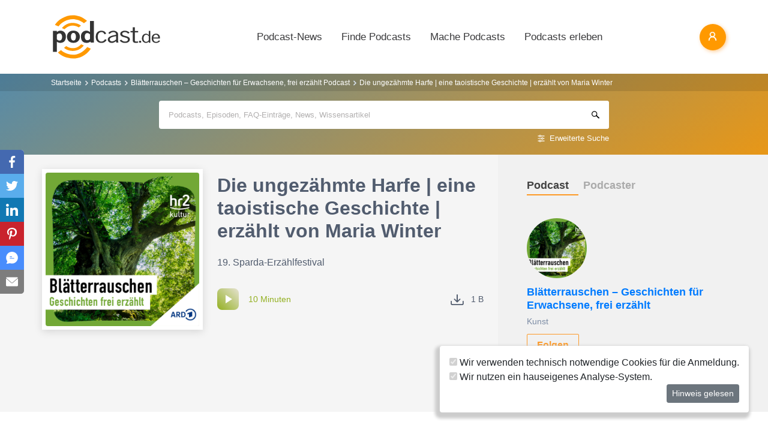

--- FILE ---
content_type: text/html; charset=utf-8
request_url: https://www.podcast.de/episode/623093317/die-ungezaehmte-harfe-eine-taoistische-geschichte-erzaehlt-von-maria-winter
body_size: 16748
content:
<!DOCTYPE html>
<html lang="de" >
    <head>
        <meta charset="UTF-8">
        <meta http-equiv="X-UA-Compatible" content="ie=edge">
        <meta name="viewport" content="width=device-width, initial-scale=1.0, shrink-to-fit=no">
        <meta name="csrf-token" content="ONauDYkxrFEZGDRCvdYgB8pDPZGGtZQkCaT7cCQQ">
        <meta property="fb:app_id" content="109904812384029" />
        <link rel="dns-prefetch" href="//cdn.podcastcms.de">
        <link rel="dns-prefetch" href="//sockets.podcast.de">
        <link rel="dns-prefetch" href="//mto.podcast.de">
        <link rel="dns-prefetch" href="//jobs.podcast.de">
        <link rel="shortcut icon" href="https://cdn.podcastcms.de/images/defaults/favicon.ico" title="favicon" type="image/x-icon" />
        <link rel="apple-touch-icon" href="https://cdn.podcastcms.de/images/defaults/iphonefavicon.png">
        <link rel="apple-touch-startup-image" href="https://cdn.podcastcms.de/images/defaults/podcast_de_logo.gif">
        
        <!-- Favicon -->
        <link href="https://www.podcast.de/images/favicon.png" rel="icon" type="image/png">
        <title>Die ungezähmte Harfe | eine taoistische Geschichte | erzählt von Maria Winter ~ Blätterrauschen – Geschichten für Erwachsene, frei erzählt Podcast</title>
<meta name="description" content="Als der Kaiser den majestätischen Baum sieht, weiß er gleich: eine
Harfe aus diesem Holz wird wunderbare Musik schenken. Also wird der
Baum gefällt. Doch wer kann die neue Harfe spielen? Eine
taoistische Geschichte, erzählt von Maria Winter.">
<meta name="keywords" content="Podcast, Podcasts, Podcasting, Podcasten, Podcaster, MP3, Video, News">
<meta name="author" content="Maria Winter">
<meta name="keywords" content="Podcasts,Radio,Internetradio,Musik,Hörbücher,Hörspiele,MP3,Video">
<meta name="rating" content="General">
<meta name="max-image-preview:large" content="https://cdn.podcastcms.de/images/shows/100/3313053/s/623093317/die-ungezaehmte-harfe-eine-taoistische-geschichte-erzaehlt-von-maria-winter.png">
<meta name="twitter:image" content="https://cdn.podcastcms.de/images/shows/100/3313053/s/623093317/die-ungezaehmte-harfe-eine-taoistische-geschichte-erzaehlt-von-maria-winter.png">
<meta name="twitter:card" content="player">
<meta name="twitter:player" content="https://www.podcast.de/player/wave?l=https%3A%2F%2Fmp3podcasthr-a.akamaihd.net%2Fmp3%2Fpodcast%2Fhr2_erzaehlpodcast_erw_2023%2Fhr2_erzaehlpodcast_erw_2023_20230622_98144563.mp3&amp;t=Die+ungez%C3%A4hmte+Harfe+%7C+eine+taoistische+Geschichte+%7C+erz%C3%A4hlt+von+Maria+Winter&amp;i=623093317">
<meta name="twitter:player:width" content="1024">
<meta name="twitter:player:height" content="300">
<meta name="twitter:player:stream" content="https://mp3podcasthr-a.akamaihd.net/mp3/podcast/hr2_erzaehlpodcast_erw_2023/hr2_erzaehlpodcast_erw_2023_20230622_98144563.mp3">
<link rel="canonical" href="https://www.podcast.de/episode/623093317/die-ungezaehmte-harfe-eine-taoistische-geschichte-erzaehlt-von-maria-winter">
<meta name="robots" content="all">
<meta property="og:title" content="Die ungezähmte Harfe | eine taoistische Geschichte | erzählt von Maria Winter ~ Blätterrauschen – Geschichten für Erwachsene, frei erzählt Podcast">
<meta property="og:description" content="Als der Kaiser den majestätischen Baum sieht, weiß er gleich: eine
Harfe aus diesem Holz wird wunderbare Musik schenken. Also wird der
Baum gefällt. Doch wer kann die neue Harfe spielen? Eine
taoistische Geschichte, erzählt von Maria Winter.">
<meta property="og:type" content="audio">
<meta property="og:url" content="https://www.podcast.de/episode/623093317/die-ungezaehmte-harfe-eine-taoistische-geschichte-erzaehlt-von-maria-winter">
<meta property="og:site_name" content="podcast.de">
<meta property="og:image" content="https://cdn.podcastcms.de/images/shows/100/3313053/s/623093317/die-ungezaehmte-harfe-eine-taoistische-geschichte-erzaehlt-von-maria-winter.png">
<meta property="og:audio" content="https://mp3podcasthr-a.akamaihd.net/mp3/podcast/hr2_erzaehlpodcast_erw_2023/hr2_erzaehlpodcast_erw_2023_20230622_98144563.mp3">

<meta name="twitter:site" content="@podcastDE">
<meta name="twitter:title" content="Die ungezähmte Harfe | eine taoistische Geschichte | erzählt von Maria Winter ~ Blätterrauschen – Geschichten für Erwachsene, frei erzählt Podcast">
<meta name="twitter:description" content="Als der Kaiser den majestätischen Baum sieht, weiß er gleich: eine
Harfe aus diesem Holz wird wunderbare Musik schenken. Also wird der
Baum gefällt. Doch wer kann die neue Harfe spielen? Eine
taoistische Geschichte, erzählt von Maria Winter.">
<script type="application/ld+json">{"@context":"https://schema.org","@type":"PodcastEpisode","name":"Die ungezähmte Harfe | eine taoistische Geschichte | erzählt von Maria Winter","description":"Als der Kaiser den majestätischen Baum sieht, weiß er gleich: eine\nHarfe aus diesem Holz wird wunderbare Musik schenken. Also wird der\nBaum gefällt. Doch wer kann die neue Harfe spielen? Eine\ntaoistische Geschichte, erzählt von Maria Winter.","image":"https://www.podcast.de/images1/podcast.de.svg","url":"https://www.podcast.de/episode/623093317/die-ungezaehmte-harfe-eine-taoistische-geschichte-erzaehlt-von-maria-winter","datePublished":"2023-06-22","thumbnailUrl":"https://cdn.podcastcms.de/images/shows/315/3313053/s/623093317/die-ungezaehmte-harfe-eine-taoistische-geschichte-erzaehlt-von-maria-winter.png","associatedMedia":{"@type":"MediaObject","contentUrl":"https://mp3podcasthr-a.akamaihd.net/mp3/podcast/hr2_erzaehlpodcast_erw_2023/hr2_erzaehlpodcast_erw_2023_20230622_98144563.mp3"},"partOfSeries":{"@type":"PodcastSeries","name":"Blätterrauschen – Geschichten für Erwachsene, frei erzählt","url":"https://www.podcast.de/podcast/3313053/blaetterrauschen-geschichten-fuer-erwachsene-frei-erzaehlt"}}</script>        <link rel="alternate" type="application/rss+xml" href="https://www.podcast.de/feeds/news" title="podcast.de News">
    <link rel="alternate" type="application/rss+xml" href="https://www.podcast.de/feeds/news/meldungen" title="Meldungen - Alles rund ums Thema Podcasting ~ podcast.de News">
    <link rel="alternate" type="application/rss+xml" href="https://www.podcast.de/feeds/news/berichte" title="Berichte - Alles zum Thema Podcast ~ podcast.de News">
    <link rel="alternate" type="application/rss+xml" href="https://www.podcast.de/feeds/news/kommentare" title="Kommentare zu Podcasts und zum Podcasting ~ podcast.de News">
        <!-- Web Application Manifest -->
<link rel="manifest" href="https://www.podcast.de/manifest.json">
<!-- Chrome for Android theme color -->
<meta name="theme-color" content="#ff9900">

<!-- Add to homescreen for Chrome on Android -->
<meta name="mobile-web-app-capable" content="yes">
<meta name="application-name" content="podcast.de">
<link rel="icon" sizes="923x923" href="/images/icons/maskable_icon.png">

<!-- Add to homescreen for Safari on iOS -->
<meta name="apple-mobile-web-app-capable" content="yes">
<meta name="apple-mobile-web-app-status-bar-style" content="white">
<meta name="apple-mobile-web-app-title" content="podcast.de">
<link rel="apple-touch-icon" href="/images/icons/maskable_icon.png">


<link href="/images/icons/apple-splash-640-1136.jpg" media="(device-width: 320px) and (device-height: 568px) and (-webkit-device-pixel-ratio: 2) and (orientation: portrait)" rel="apple-touch-startup-image" />
<link href="/images/icons/apple-splash-750-1334.jpg" media="(device-width: 375px) and (device-height: 667px) and (-webkit-device-pixel-ratio: 2) and (orientation: landscape)" rel="apple-touch-startup-image" />
<link href="/images/icons/apple-splash-828-1792.jpg" media="(device-width: 414px) and (device-height: 896px) and (-webkit-device-pixel-ratio: 2) and (orientation: portrait)" rel="apple-touch-startup-image" />
<link href="/images/icons/apple-splash-1125-2436.jpg" media="(device-width: 375px) and (device-height: 812px) and (-webkit-device-pixel-ratio: 3) and (orientation: portrait)" rel="apple-touch-startup-image" />
<link href="/images/icons/apple-splash-1242-2208.jpg" media="(device-width: 621px) and (device-height: 1104px) and (-webkit-device-pixel-ratio: 3) and (orientation: portrait)" rel="apple-touch-startup-image" />
<link href="/images/icons/apple-splash-1242-2688.jpg" media="(device-width: 414px) and (device-height: 896px) and (-webkit-device-pixel-ratio: 3) and (orientation: portrait)" rel="apple-touch-startup-image" />
<link href="/images/icons/apple-splash-1536-2048.jpg" media="(device-width: 768px) and (device-height: 1024px) and (-webkit-device-pixel-ratio: 2) and (orientation: portrait)" rel="apple-touch-startup-image" />
<link href="/images/icons/apple-splash-1668-2224.jpg" media="(device-width: 834px) and (device-height: 1112px) and (-webkit-device-pixel-ratio: 2) and (orientation: portrait)" rel="apple-touch-startup-image" />
<link href="/images/icons/apple-splash-1668-2388.jpg" media="(device-width: 834px) and (device-height: 1194px) and (-webkit-device-pixel-ratio: 2) and (orientation: portrait)" rel="apple-touch-startup-image" />
<link href="/images/icons/apple-splash-2048-2732.jpg" media="(device-width: 1024px) and (device-height: 1366px) and (-webkit-device-pixel-ratio: 2) and (orientation: portrait)" rel="apple-touch-startup-image" />

<link rel="apple-touch-startup-image" href="/images/icons/apple-splash-2732-2048.jpg" media="(device-width: 1024px) and (device-height: 1366px) and (-webkit-device-pixel-ratio: 2) and (orientation: landscape)">
<link rel="apple-touch-startup-image" href="/images/icons/apple-splash-2388-1668.jpg" media="(device-width: 834px) and (device-height: 1194px) and (-webkit-device-pixel-ratio: 2) and (orientation: landscape)">
<link rel="apple-touch-startup-image" href="/images/icons/apple-splash-2048-1536.jpg" media="(device-width: 768px) and (device-height: 1024px) and (-webkit-device-pixel-ratio: 2) and (orientation: landscape)">
<link rel="apple-touch-startup-image" href="/images/icons/apple-splash-2224-1668.jpg" media="(device-width: 834px) and (device-height: 1112px) and (-webkit-device-pixel-ratio: 2) and (orientation: landscape)">
<link rel="apple-touch-startup-image" href="/images/icons/apple-splash-1620-2160.jpg" media="(device-width: 810px) and (device-height: 1080px) and (-webkit-device-pixel-ratio: 2) and (orientation: portrait)">
<link rel="apple-touch-startup-image" href="/images/icons/apple-splash-2160-1620.jpg" media="(device-width: 810px) and (device-height: 1080px) and (-webkit-device-pixel-ratio: 2) and (orientation: landscape)">
<link rel="apple-touch-startup-image" href="/images/icons/apple-splash-1284-2778.jpg" media="(device-width: 428px) and (device-height: 926px) and (-webkit-device-pixel-ratio: 3) and (orientation: portrait)">
<link rel="apple-touch-startup-image" href="/images/icons/apple-splash-2778-1284.jpg" media="(device-width: 428px) and (device-height: 926px) and (-webkit-device-pixel-ratio: 3) and (orientation: landscape)">
<link rel="apple-touch-startup-image" href="/images/icons/apple-splash-1170-2532.jpg" media="(device-width: 390px) and (device-height: 844px) and (-webkit-device-pixel-ratio: 3) and (orientation: portrait)">
<link rel="apple-touch-startup-image" href="/images/icons/apple-splash-2532-1170.jpg" media="(device-width: 390px) and (device-height: 844px) and (-webkit-device-pixel-ratio: 3) and (orientation: landscape)">
<link rel="apple-touch-startup-image" href="/images/icons/apple-splash-2436-1125.jpg" media="(device-width: 375px) and (device-height: 812px) and (-webkit-device-pixel-ratio: 3) and (orientation: landscape)">
<link rel="apple-touch-startup-image" href="/images/icons/apple-splash-2688-1242.jpg" media="(device-width: 414px) and (device-height: 896px) and (-webkit-device-pixel-ratio: 3) and (orientation: landscape)">
<link rel="apple-touch-startup-image" href="/images/icons/apple-splash-1792-828.jpg" media="(device-width: 414px) and (device-height: 896px) and (-webkit-device-pixel-ratio: 2) and (orientation: landscape)">
<link rel="apple-touch-startup-image" href="/images/icons/apple-splash-2208-1242.jpg" media="(device-width: 414px) and (device-height: 736px) and (-webkit-device-pixel-ratio: 3) and (orientation: landscape)">
<link rel="apple-touch-startup-image" href="/images/icons/apple-splash-1334-750.jpg" media="(device-width: 375px) and (device-height: 667px) and (-webkit-device-pixel-ratio: 2) and (orientation: landscape)">
<link rel="apple-touch-startup-image" href="/images/icons/apple-splash-1136-640.jpg" media="(device-width: 320px) and (device-height: 568px) and (-webkit-device-pixel-ratio: 2) and (orientation: landscape)">

<!-- Tile for Win8 -->
<meta name="msapplication-TileColor" content="#ffffff">
<meta name="msapplication-TileImage" content="/images/icons/maskable_icon.png">

<script type="text/javascript">
    const VAPID_PUBLIC_KEY = 'BGfmJrLRUTOhiJt2l74fMljrw-uuequsrPyW3rGS_i4Y_4Naw4a97kmevm3j35Zf26os6avAZFyNnIv9mgvScw8';
</script>
                <!-- Styles -->
        <link href="https://www.podcast.de/css/app.css?id=2ac4b3cf154ff3f2cd50d2363d3b7d50" rel="stylesheet">
        <script>
            let _paq = window._paq = window._paq || [];
            
            _paq.push(['trackPageView']);
            _paq.push(['trackVisibleContentImpressions']); 
            _paq.push(['enableLinkTracking']);
            (function() {
                let u="//mto.podcast.de/";
                _paq.push(['setTrackerUrl', u+'matomo.php']);
                _paq.push(['setSiteId', '3']);
                let d=document, g=d.createElement('script'), s=d.getElementsByTagName('script')[0];
                g.type='text/javascript'; g.async=true; g.src=u+'matomo.js'; s.parentNode.insertBefore(g,s);
            })();
        </script>
    </head>
<body class="bg-white">

<div id="app">
    <alert-container></alert-container>

    <div class="main-content">

        <nav class="navbar py-3 py-md-4 position-relative">
        <div class="container d-flex flex-nowrap px-0 pl-md-3" id="nav">
            <a href="https://www.podcast.de" class="py-0 pr-3 navbar-brand">
                <img src="https://www.podcast.de/images/podcast.de.svg" alt="podcast.de" width="183" height="75">
            </a>

            <ul class="d-flex flex-column flex-lg-row col-auto navbar-navmenu auth list-unstyled my-0 px-0 user-select-none navbar-nav">
    

    
    <li class="nav-item dropdown mx-0 d-none d-lg-block">
        <a class="nav-link dropdown-toggle" href="" role="button" data-toggle="dropdown" aria-expanded="false">
            Podcast-News
        </a>
        <div class="dropdown-menu position-absolute p-0 shadow-sm mt-2">
            <a class="dropdown-item" href="https://www.podcast.de/podcast-news">Alle Podcast-News</a>
            <div class="dropdown-divider mx-3"></div>
            <a class="dropdown-item" href="https://www.podcast.de/podcast-nachrichten/meldung">Meldungen</a>
            <a class="dropdown-item" href="https://www.podcast.de/podcast-nachrichten/bericht">Berichte</a>
            <a class="dropdown-item" href="https://www.podcast.de/podcast-nachrichten/kommentar">Kommentare</a>
            <a class="dropdown-item" href="https://www.podcast.de/podcast-nachrichten/service">Service-News</a>
            <a class="dropdown-item" href="https://www.podcast.de/podcast-nachrichten/technik">Technik</a>
            <div class="dropdown-divider mx-3"></div>
            <a class="dropdown-item" href="https://www.podcast.de/podcast/2560705/naps-neues-aus-der-podcast-szene">NAPS - Neues aus der Podcast-Szene Podcast</a>
        </div>
    </li>
    <li class="nav-item dropdown mx-0 d-none d-lg-block">
        <a class="nav-link dropdown-toggle" href="" role="button" data-toggle="dropdown" aria-expanded="false">
            Finde Podcasts
        </a>
        <div class="dropdown-menu position-absolute p-0 shadow-sm mt-2">
            <div class="d-flex">
                <div>
                    <a class="dropdown-item" href="https://www.podcast.de/podcasts">Podcasts finden</a>
                    <div class="dropdown-divider mx-3"></div>
                    <a class="dropdown-item" href="https://www.podcast.de/podcast-tipps">Podcast-Tipps</a>
                    <a class="dropdown-item" href="https://www.podcast.de/podcast-charts">Podcast-Charts</a>
                    <a class="dropdown-item" href="https://www.podcast.de/podcast-verzeichnis">Podcast-Verzeichnis</a>
                    <a class="dropdown-item" href="https://www.podcast.de/suche">Suche</a>
                    <a class="dropdown-item nav-collapse-button" href="https://www.podcast.de/kategorien" data-target="categoryCollapse">
                        Podcast-Kategorien
                        <svg xmlns="http://www.w3.org/2000/svg" class="ml-3" height="20" viewBox="5 5 10 15"><path fill="#666" d="m10 17l5-5l-5-5z"/></svg>
                    </a>
                </div>
                <div class="collapse align-self-stretch collapse-laptop" id="categoryCollapse">
                    <div class="menu-categories-list">
                        <h3 class="w-100">
                            <a href="https://www.podcast.de/kategorien">Kategorien-Übersicht</a>
                            <svg xmlns="http://www.w3.org/2000/svg" viewBox="0 0 16 16" width="12" height="12"><path d="M6.22 8.72a.75.75 0 0 0 1.06 1.06l5.22-5.22v1.69a.75.75 0 0 0 1.5 0v-3.5a.75.75 0 0 0-.75-.75h-3.5a.75.75 0 0 0 0 1.5h1.69L6.22 8.72Z"/><path d="M3.5 6.75c0-.69.56-1.25 1.25-1.25H7A.75.75 0 0 0 7 4H4.75A2.75 2.75 0 0 0 2 6.75v4.5A2.75 2.75 0 0 0 4.75 14h4.5A2.75 2.75 0 0 0 12 11.25V9a.75.75 0 0 0-1.5 0v2.25c0 .69-.56 1.25-1.25 1.25h-4.5c-.69 0-1.25-.56-1.25-1.25v-4.5Z"/></svg>
                        </h3>
                                                    <a href="https://www.podcast.de/beste-podcasts/comedy-27" class="category text-decoration-none">Comedy</a>
                                                    <a href="https://www.podcast.de/beste-podcasts/computer-3" class="category text-decoration-none">Computer</a>
                                                    <a href="https://www.podcast.de/beste-podcasts/englisch-815" class="category text-decoration-none">Englisch</a>
                                                    <a href="https://www.podcast.de/beste-podcasts/freizeit-2425" class="category text-decoration-none">Freizeit</a>
                                                    <a href="https://www.podcast.de/beste-podcasts/geschichte-504" class="category text-decoration-none">Geschichte</a>
                                                    <a href="https://www.podcast.de/beste-podcasts/gesellschaft-18" class="category text-decoration-none">Gesellschaft</a>
                                                    <a href="https://www.podcast.de/beste-podcasts/gesundheit-9" class="category text-decoration-none">Gesundheit</a>
                                                    <a href="https://www.podcast.de/beste-podcasts/h%C3%B6rb%C3%BCcher-2262" class="category text-decoration-none">Hörbücher</a>
                                                    <a href="https://www.podcast.de/beste-podcasts/jugendliche-325" class="category text-decoration-none">Jugendliche</a>
                                                    <a href="https://www.podcast.de/beste-podcasts/kinder-535" class="category text-decoration-none">Kinder</a>
                                                    <a href="https://www.podcast.de/beste-podcasts/kunst-4" class="category text-decoration-none">Kunst</a>
                                                    <a href="https://www.podcast.de/beste-podcasts/musik-39" class="category text-decoration-none">Musik</a>
                                                    <a href="https://www.podcast.de/beste-podcasts/religion-520" class="category text-decoration-none">Religion</a>
                                                    <a href="https://www.podcast.de/beste-podcasts/sexualit%C3%A4t-521" class="category text-decoration-none">Sexualität</a>
                                                    <a href="https://www.podcast.de/beste-podcasts/unterhaltung-33" class="category text-decoration-none">Unterhaltung</a>
                                                    <a href="https://www.podcast.de/beste-podcasts/welt-20" class="category text-decoration-none">Welt</a>
                                                    <a href="https://www.podcast.de/beste-podcasts/wissen-14" class="category text-decoration-none">Wissen</a>
                                                    <a href="https://www.podcast.de/beste-podcasts/wissenschaft-16" class="category text-decoration-none">Wissenschaft</a>
                                                    <a href="https://www.podcast.de/beste-podcasts/zuhause-10" class="category text-decoration-none">Zuhause</a>
                                            </div>
                </div>
            </div>
        </div>
    </li>
    <li class="nav-item dropdown mx-0 d-none d-lg-block">
        <a class="nav-link dropdown-toggle" href="" role="button" data-toggle="dropdown" aria-expanded="false">
            Mache Podcasts
        </a>
        <div class="dropdown-menu position-absolute p-0 shadow-sm mt-2">
            <a class="dropdown-item" href="https://www.podcast.de/podcasts-machen">Podcasts machen</a>
            <div class="dropdown-divider mx-3"></div>
            <a class="dropdown-item" href="https://www.podcast.de/podcast-wissen">Podcast-Wissen</a>
            <a class="dropdown-item" href="https://www.podcast.de/faq">Podcasting-FAQ</a>
            <a class="dropdown-item" href="https://www.podcast.de/podcaster">Podcaster</a>
            <a class="dropdown-item" href="https://www.podcaster.de?mtm_campaign=new-customers&mtm_source=podcast.de&mtm_medium=website&mtm_content=menu&mtm_placement=main">Podcast-Hosting</a>
            <a class="dropdown-item" href="https://podspace.de" title="Podcast in Berlin aufnehmen">Podcast-Studio Berlin</a>
            <div class="dropdown-divider mx-3"></div>
            <a class="dropdown-item" href="https://www.podcast.de/podcast/2710717/in-5-minuten-zu">In 5 Minuten zu... Podcast</a>

        </div>
    </li>
    <li class="nav-item dropdown mx-0 d-none d-lg-block">
        <a class="nav-link dropdown-toggle" href="" role="button" data-toggle="dropdown" aria-expanded="false">
            Podcasts erleben
        </a>
        <div class="dropdown-menu position-absolute p-0 shadow-sm mt-2">
            <a class="dropdown-item" href="https://www.podcast.de/podcast-events">Podcast-Events</a>
            <a class="dropdown-item" href="https://www.podcast.de/podcast-jobs">Podcast-Jobs</a>
            <div class="dropdown-divider mx-3"></div>
            <a class="dropdown-item" href="https://www.podcast.de/podcast/3411515/gezielt-der-reichweitenpodcast-mit-fabio-bacigalupo">Gezielt - Der Reichweiten-Podcast</a>
        </div>
    </li>

    
    <li class="mobile-nav-item border-bottom-0 d-lg-none">
        <a href="#" class="collapse-header">
            <div></div>
            <b class="pt-1">MENÜ</b>
        </a>
    </li>
    <li class="mobile-nav-item border-bottom-0 d-lg-none">
        <a href="#collapseNews" role="button" data-toggle="collapse" aria-expanded="false" aria-controls="collapseNews" class="first">
            Podcast-News
            <svg xmlns="http://www.w3.org/2000/svg" viewBox="0 0 20 20" fill="currentColor" width="25" height="25">
                <path fill-rule="evenodd" d="M8.22 5.22a.75.75 0 0 1 1.06 0l4.25 4.25a.75.75 0 0 1 0 1.06l-4.25 4.25a.75.75 0 0 1-1.06-1.06L11.94 10 8.22 6.28a.75.75 0 0 1 0-1.06Z" clip-rule="evenodd" />
            </svg>
        </a>
        <div class="collapse-container">
            <div class="collapse width" id="collapseNews">
                <a href="#collapseNews" role="button" data-toggle="collapse" aria-expanded="false" aria-controls="collapseNews" class="nested-collapse collapse-header">
                    <svg width="25" height="25" viewBox="0 0 24 24" fill="none"
                         stroke="#000" stroke-width="2" stroke-linecap="butt"
                         stroke-linejoin="arcs">
                        <path d="M19 12H6M12 5l-7 7 7 7" />
                    </svg>

                    <b class="pt-1">PODCAST-NEWS</b>
                </a>
                <a class="first" href="https://www.podcast.de/podcast-news">Alle Podcast-News</a>
                <a href="https://www.podcast.de/podcast-nachrichten/meldung">Meldungen</a>
                <a href="https://www.podcast.de/podcast-nachrichten/bericht">Berichte</a>
                <a href="https://www.podcast.de/podcast-nachrichten/kommentar">Kommentare</a>
                <a href="https://www.podcast.de/podcast-nachrichten/service">Service-News</a>
                <a href="https://www.podcast.de/podcast-nachrichten/technik">Technik</a>
                <a href="https://www.podcast.de/podcast/2560705/naps-neues-aus-der-podcast-szene">NAPS - Neues aus der Podcast-Szene Podcast</a>
            </div>
        </div>
    </li>
    <li class="mobile-nav-item border-bottom-0 d-lg-none">
        <a href="#collapseFind" role="button" data-toggle="collapse" aria-expanded="false" aria-controls="collapseFind">
            Finde Podcasts
            <svg xmlns="http://www.w3.org/2000/svg" viewBox="0 0 20 20" fill="currentColor" width="25" height="25">
                <path fill-rule="evenodd" d="M8.22 5.22a.75.75 0 0 1 1.06 0l4.25 4.25a.75.75 0 0 1 0 1.06l-4.25 4.25a.75.75 0 0 1-1.06-1.06L11.94 10 8.22 6.28a.75.75 0 0 1 0-1.06Z" clip-rule="evenodd" />
            </svg>
        </a>
        <div class="collapse-container">
            <div class="collapse width" id="collapseFind">
                <a href="#collapseFind" role="button" data-toggle="collapse" aria-expanded="false" aria-controls="collapseFind" class="collapse-header nested-collapse">
                    <svg width="25" height="25" viewBox="0 0 24 24" fill="none"
                         stroke="#000" stroke-width="2" stroke-linecap="butt"
                         stroke-linejoin="arcs">
                        <path d="M19 12H6M12 5l-7 7 7 7" />
                    </svg>

                    <b class="pt-1">FINDE PODCASTS</b>
                </a>
                <a href="https://www.podcast.de/podcasts" class="first">Podcasts finden</a>
                <a href="https://www.podcast.de/podcast-tipps">Podcast-Tipps</a>
                <a href="https://www.podcast.de/podcast-charts">Podcast-Charts</a>
                <a href="https://www.podcast.de/podcast-verzeichnis">Podcast-Verzeichnis</a>
                <a href="https://www.podcast.de/suche">Suche</a>
                <a href="#collapsePodcastCategory" role="button" data-toggle="collapse" aria-expanded="false" aria-controls="collapsePodcastCategory" class="nested-collapse">
                    Podcast-Kategorien
                    <svg xmlns="http://www.w3.org/2000/svg" viewBox="0 0 20 20" fill="currentColor" width="25" height="25">
                        <path fill-rule="evenodd" d="M8.22 5.22a.75.75 0 0 1 1.06 0l4.25 4.25a.75.75 0 0 1 0 1.06l-4.25 4.25a.75.75 0 0 1-1.06-1.06L11.94 10 8.22 6.28a.75.75 0 0 1 0-1.06Z" clip-rule="evenodd" />
                    </svg>
                </a>
                <div class="collapse-container">
                    <div class="collapse width" id="collapsePodcastCategory">
                        <a href="#collapsePodcastCategory" role="button" data-toggle="collapse" aria-expanded="false" aria-controls="collapsePodcastCategory" class="collapse-header nested-collapse">
                            <svg width="25" height="25" viewBox="0 0 24 24" fill="none"
                                 stroke="#000" stroke-width="2" stroke-linecap="butt"
                                 stroke-linejoin="arcs">
                                <path d="M19 12H6M12 5l-7 7 7 7" />
                            </svg>

                            <b class="pt-1">PODCAST-KATEGORIEN</b>
                        </a>
                                                    <a href="https://www.podcast.de/beste-podcasts/comedy-27" class="first">Comedy</a>
                                                    <a href="https://www.podcast.de/beste-podcasts/computer-3" class="">Computer</a>
                                                    <a href="https://www.podcast.de/beste-podcasts/englisch-815" class="">Englisch</a>
                                                    <a href="https://www.podcast.de/beste-podcasts/freizeit-2425" class="">Freizeit</a>
                                                    <a href="https://www.podcast.de/beste-podcasts/geschichte-504" class="">Geschichte</a>
                                                    <a href="https://www.podcast.de/beste-podcasts/gesellschaft-18" class="">Gesellschaft</a>
                                                    <a href="https://www.podcast.de/beste-podcasts/gesundheit-9" class="">Gesundheit</a>
                                                    <a href="https://www.podcast.de/beste-podcasts/h%C3%B6rb%C3%BCcher-2262" class="">Hörbücher</a>
                                                    <a href="https://www.podcast.de/beste-podcasts/jugendliche-325" class="">Jugendliche</a>
                                                    <a href="https://www.podcast.de/beste-podcasts/kinder-535" class="">Kinder</a>
                                                    <a href="https://www.podcast.de/beste-podcasts/kunst-4" class="">Kunst</a>
                                                    <a href="https://www.podcast.de/beste-podcasts/musik-39" class="">Musik</a>
                                                    <a href="https://www.podcast.de/beste-podcasts/religion-520" class="">Religion</a>
                                                    <a href="https://www.podcast.de/beste-podcasts/sexualit%C3%A4t-521" class="">Sexualität</a>
                                                    <a href="https://www.podcast.de/beste-podcasts/unterhaltung-33" class="">Unterhaltung</a>
                                                    <a href="https://www.podcast.de/beste-podcasts/welt-20" class="">Welt</a>
                                                    <a href="https://www.podcast.de/beste-podcasts/wissen-14" class="">Wissen</a>
                                                    <a href="https://www.podcast.de/beste-podcasts/wissenschaft-16" class="">Wissenschaft</a>
                                                    <a href="https://www.podcast.de/beste-podcasts/zuhause-10" class="">Zuhause</a>
                                            </div>
                </div>
            </div>
        </div>
    </li>
    <li class="mobile-nav-item border-bottom-0 d-lg-none">
        <a href="#collapseMake" role="button" data-toggle="collapse" aria-expanded="false" aria-controls="collapseMake">
            Mache Podcasts
            <svg xmlns="http://www.w3.org/2000/svg" viewBox="0 0 20 20" fill="currentColor" width="25" height="25">
                <path fill-rule="evenodd" d="M8.22 5.22a.75.75 0 0 1 1.06 0l4.25 4.25a.75.75 0 0 1 0 1.06l-4.25 4.25a.75.75 0 0 1-1.06-1.06L11.94 10 8.22 6.28a.75.75 0 0 1 0-1.06Z" clip-rule="evenodd" />
            </svg>
        </a>
        <div class="collapse-container">
            <div class="collapse width" id="collapseMake">
                <a href="#collapseMake" role="button" data-toggle="collapse" aria-expanded="false" aria-controls="collapseMake" class="nested-collapse collapse-header">
                    <svg width="25" height="25" viewBox="0 0 24 24" fill="none"
                         stroke="#000" stroke-width="2" stroke-linecap="butt"
                         stroke-linejoin="arcs">
                        <path d="M19 12H6M12 5l-7 7 7 7" />
                    </svg>

                    <b class="pt-1">MACHE PODCASTS</b>
                </a>
                <a class="first" href="https://www.podcast.de/podcasts-machen">Podcasts machen</a>
                <a href="https://www.podcast.de/podcast-wissen">Podcast-Wissen</a>
                <a href="https://www.podcast.de/faq">Podcasting-FAQ</a>
                <a href="https://www.podcast.de/podcaster">Podcaster</a>
                <a href="https://www.podcaster.de?mtm_campaign=new-customers&mtm_source=podcast.de&mtm_medium=website&mtm_content=menu&mtm_placement=main">Podcast-Hosting</a>
                <a href="https://podspace.de" title="Podcast in Berlin aufnehmen">Podcast-Studio Berlin</a>
                <a href="https://www.podcast.de/podcast/2710717/in-5-minuten-zu">In 5 Minuten zu... Podcast</a>
                
            </div>
        </div>
    </li>
    <li class="mobile-nav-item border-bottom-0 d-lg-none">
        <a href="#collapseExperience" role="button" data-toggle="collapse" aria-expanded="false" aria-controls="collapseExperience">
            Erlebe Podcasts
            <svg xmlns="http://www.w3.org/2000/svg" viewBox="0 0 20 20" fill="currentColor" width="25" height="25">
                <path fill-rule="evenodd" d="M8.22 5.22a.75.75 0 0 1 1.06 0l4.25 4.25a.75.75 0 0 1 0 1.06l-4.25 4.25a.75.75 0 0 1-1.06-1.06L11.94 10 8.22 6.28a.75.75 0 0 1 0-1.06Z" clip-rule="evenodd" />
            </svg>
        </a>
        <div class="collapse-container">
            <div class="collapse width" id="collapseExperience">
                <a href="#collapseExperience" role="button" data-toggle="collapse" aria-expanded="false" aria-controls="collapseExperience" class="nested-collapse collapse-header">
                    <svg width="25" height="25" viewBox="0 0 24 24" fill="none"
                         stroke="#000" stroke-width="2" stroke-linecap="butt"
                         stroke-linejoin="arcs">
                        <path d="M19 12H6M12 5l-7 7 7 7" />
                    </svg>

                    <b class="pt-1">ERLEBE PODCASTS</b>
                </a>
                <a class="first" href="https://www.podcast.de/podcast-events">Podcast-Events</a>
                <a href="https://www.podcast.de/podcast-jobs">Podcast-Jobs</a>
                <a href="https://www.podcast.de/podcast/3411515/gezielt-der-reichweitenpodcast-mit-fabio-bacigalupo">Gezielt - Der Reichweiten-Podcast</a>
            </div>
        </div>
    </li>
    </ul>


            <div class="d-block d-lg-none float-right ml-auto mobile-actions">
                <span class="i i-search mr-3" data-search-toggling></span>
            </div>
                        <user-header  login-route="https://www.podcast.de/anmeldung?intended=episode%2F623093317%2Fdie-ungezaehmte-harfe-eine-taoistische-geschichte-erzaehlt-von-maria-winter"></user-header>
        </div>
    </nav>

                                <div class="container-fluid search-container general-search slide-down-search px-0">
                <nav aria-label="breadcrumb" class="pl-0 pl-md-3">
    <div class="container">
        <div class="breadcrumb-container">
        <ol class="d-inline-flex breadcrumb breadcrumb-links mb-0">
            <li class="breadcrumb-item home d-inline-block col-auto px-0">
                <a href="https://www.podcast.de" title="Startseite">Startseite</a>
            </li>

            
                                    <li class="breadcrumb-item d-inline-block col-auto pl-1 pr-0"><a href="https://www.podcast.de/podcasts">Podcasts</a></li>
                
            
                                    <li class="breadcrumb-item d-inline-block col-auto pl-1 pr-0"><a href="https://www.podcast.de/podcast/3313053/blaetterrauschen-geschichten-fuer-erwachsene-frei-erzaehlt">Blätterrauschen – Geschichten für Erwachsene, frei erzählt Podcast</a></li>
                
            
                                    <li class="breadcrumb-item d-inline-block col-auto pl-1 pr-0 active">Die ungezähmte Harfe | eine taoistische Geschichte | erzählt von Maria Winter</li>
                
                    </ol>
    </div>
    </div>
</nav>



        <div class="container px-0">
                <form class="search-box px-3 pb-2 px-sm-0 pt-3 mb-2"
              method="get" action="https://www.podcast.de/suche">
            <div id="search-group" class="input-search-container position-relative">
                <input id="autocomplete-input"
                       type="search"
                       autocomplete="off"
                       name="query"
                       placeholder="Podcasts, Episoden, FAQ-Einträge, News, Wissensartikel">
                <div id="autocomplete-hits" class="position-absolute w-100 bg-white rounded shadow overflow-hidden">
                    <div id="autocomplete-hits__main" style="order:-2"></div>

                    <div id="autocomplete-hits__podcasts" style="">
                        <hr data-content="Podcasts"/>
                    </div>

                    <div id="autocomplete-hits__episodes" style="order: -1;">
                        <hr data-content="Episoden"/>
                    </div>

                    <div id="autocomplete-hits__faqs" style="">
                        <hr data-content="FAQ"/>
                    </div>

                    <div id="autocomplete-hits__news" style="">
                        <hr data-content="News"/>
                    </div>

                    <div id="autocomplete-hits__knowledge" style="">
                        <hr data-content="Podcast-Wissen"/>
                    </div>
                </div>
                <a href="https://www.podcast.de/suche" class="advance-search">Erweiterte Suche</a>
                <button></button>
            </div>
        </form>
        
            </div>
</div>

                                
    <div class="episode-content">
        <div class="container-fluid row p-0 m-0 position-relative">
            <div class="bg-part-1 position-absolute w-50 h-100"></div>
            <div class="bg-part-2 position-absolute w-50 h-100"></div>
            <div class="container d-flex flex-column flex-sm-row px-0 mx-auto position-relative">
                <div class="col-12 col-sm-7 col-lg-8 px-3 pl-sm-0 pr-sm-0 pr-lg-4 pt-4 pb-5 title-section">
                    <div class="d-flex mx-auto pr-0">
                        <div class="col-auto px-0 preview-container">
                            <img
                                srcset="https://cdn.podcastcms.de/images/shows/315/3313053/s/623093317/die-ungezaehmte-harfe-eine-taoistische-geschichte-erzaehlt-von-maria-winter.png 2x, https://cdn.podcastcms.de/images/shows/315/3313053/s/623093317/die-ungezaehmte-harfe-eine-taoistische-geschichte-erzaehlt-von-maria-winter.png 315w, https://cdn.podcastcms.de/images/shows/175/3313053/s/623093317/die-ungezaehmte-harfe-eine-taoistische-geschichte-erzaehlt-von-maria-winter.png 175w"
                                sizes="(max-width: 765px) 175px, 315px, 600px"
                                class="w-100 h-100 rounded"
                                src="https://cdn.podcastcms.de/images/shows/315/3313053/s/623093317/die-ungezaehmte-harfe-eine-taoistische-geschichte-erzaehlt-von-maria-winter.png"
                                alt="Die ungezähmte Harfe | eine taoistische Geschichte | erzählt von Maria Winter"
                                loading="lazy">
                        </div>
                        <div class="flex-fill pl-3 pl-sm-4 pr-3 pr-lg-0 pt-0 pt-sm-2">
                            <div class="title mb-2 mb-sm-4"><h1>Die ungezähmte Harfe | eine taoistische Geschichte | erzählt von Maria Winter</h1></div>
                            <div class="short-description mb-3 mb-sm-4">19. Sparda-Erzählfestival</div>

                            <div class="d-flex flex-wrap flex-sm-column flex-md-row play-btn-container justify-content-between pl-2 pl-sm-0 mt-4 mt-sm-0">
                                <div class="col-auto col-sm-12 col-md-auto px-0 d-flex justify-content-sm-center justify-content-md-start align-items-center mb-3">
                                    <div class="player-btn ml-0 mr-3 d-flex play amplitude-song-container amplitude-play-pause"
                                         data-amplitude-song-index="0"
                                         data-amplitude-playlist="episode"><span class="i"></span>
                                    </div>
                                    <div class="duration">10 Minuten</div>
                                </div>
                                <div class="col-auto col-sm-12 col-md-auto align-self-center px-0 d-flex justify-content-sm-center justify-content-md-start mt-sm-3 mt-md-0 mb-3">
                                    <a href="https://mp3podcasthr-a.akamaihd.net/mp3/podcast/hr2_erzaehlpodcast_erw_2023/hr2_erzaehlpodcast_erw_2023_20230622_98144563.mp3" rel="download" download target="_top" title="Datei zur Episode herunterladen. Eventuell wird ein Rechtsklick und `Ziel speichern untern` o.ä. benötigt." class="py-3">
                                        <div class="i-download d-inline-block align-middle"></div>
                                        <div class="size ml-2 d-inline-block">1 B</div>
                                    </a>
                                </div>
                            </div>
                        </div>
                    </div>
                </div>
                <div class="col-12 col-sm-5 col-lg-4 px-3 pr-sm-0 pt-0 pt-sm-4 pb-3 pb-sm-5 pl-md-5 d-none d-sm-block podcasters-section">
                    <div class="position-relative">
                        <div class="d-flex justify-content-between mx-n3 mx-sm-auto mb-3 mb-sm-4">
                            <div class="col-auto flex-fill col-sm-8 col-lg-9 p-0 d-inline-flex flex-wrap grey tabs">
                                <div class="tab align-self-center col-6 col-sm-auto px-3 py-3 pl-sm-0 pr-sm-3 pb-sm-1 mr-0 mr-sm-2 mb-sm-2 mb-lg-0 text-center text-sm-left active" data-tab="podcast">Podcast</div>
                                <div class="tab align-self-center col-6 col-sm-auto px-3 py-3 pl-sm-0 pr-sm-3 pb-sm-1 mr-0 mr-sm-2 text-center text-sm-left" data-tab="podcaster">Podcaster</div>
                            </div>

                        </div>
                        <div>
                            <div class="d-flex pt-0 pt-sm-3 mt-0 flex-row flex-sm-column" data-tab-section="podcast">
                                <div class="preview-podcaster-container mr-3">
                                    <a href="https://www.podcast.de/podcast/3313053/blaetterrauschen-geschichten-fuer-erwachsene-frei-erzaehlt">
                                        <img src="https://cdn.podcastcms.de/images/podcasts/100/3313053/blaetterrauschen-geschichten-fuer-erwachsene-frei-erzaehlt.png" alt="Blätterrauschen – Geschichten für Erwachsene, frei erzählt" />
                                    </a>
                                </div>
                                <div class="pt-2 mt-0 mt-sm-1">
                                    <div class="title">
                                        <a href="https://www.podcast.de/podcast/3313053/blaetterrauschen-geschichten-fuer-erwachsene-frei-erzaehlt">
                                            Blätterrauschen – Geschichten für Erwachsene, frei erzählt
                                        </a>
                                    </div>
                                    <div class="description my-2"></div>
                                    <div class="tags pb-sm-1 mb-3 mb-sm-2">
                                                                                <a href="https://www.podcast.de/beste-podcasts/Kunst-4">Kunst</a>
                                                                                                                     </div>
                                    <div class="subscribe-btn-container">

                                        <subscribe-button
                                            :id="3313053"
                                            ></subscribe-button>
                                    </div>
                                </div>
                            </div>

                            <div class="pt-0 pt-sm-4 d-none flex-column" data-tab-section="podcaster">
                                <div class="podcaster-tabs d-none">
                                                                    </div>

                                <hr class="d-none"/>

                                                                    <div class="d-none pt-0 pt-sm-4 mt-0 mt-sm-4 not-claimed" data-tab-section="podcaster">
                                        <a href="https://www.podcast.de/podcast/3313053/aneignen">
                                            <div class="mr-3">
                                                <img src="https://www.podcast.de/images/svg/not_reclaimed.svg" alt="Eigne Podcast an" />
                                            </div>
                                            <div class="align-self-center">
                                                <div class="title mb-2">Podcast aneignen</div>
                                            </div>
                                        </a>
                                    </div>
                                                            </div>
                        </div>
                    </div>


                </div>
            </div>
        </div>
                <div class="container d-flex flex-column flex-md-row px-3 px-sm-0 pb-5">
            <div class="col-12 col-md-7 col-lg-8 px-0 pr-md-5 align-self-start episode-description-section">
                <div class="title-container pt-3 pt-sm-5 pb-3 mt-3 mb-4">
                    <div class="d-flex justify-content-between">
                        <h2>Beschreibung</h2>
                        <div class="date" style="line-height: 24px">
                            vor 2 Jahren
                        </div>
                    </div>
                </div>
                <div>
                    <div class="position-relative mb-5">
                        <div class="content description"><div class="d-inline">Als der Kaiser den majestätischen Baum sieht, weiß er gleich: eine<br />
Harfe aus diesem Holz wird wunderbare Musik schenken. Also wird der<br />
Baum gefällt. Doch wer kann die neue Harfe spielen? Eine<br />
taoistische Geschichte, erzählt von Maria Winter.</div></div>
                        <div class="load-show-more-container py-3 text-center w-100 position-absolute">
                            <button class="p-0" data-expand-content>Mehr</button>
                        </div>
                    </div>
                </div>
            </div>

            <div class="col-12 col-md-5 col-lg-4 px-0 pl-md-5 more-episodes-section">
                <div class="title-container more-episodes-title pt-0 pb-2 pt-sm-5 pb-sm-3 mt-3 mb-4">
                    <h2>Weitere Episoden</h2>
                </div>
                <div class="episode-list more-episodes">
                                        <div class="episode short d-flex pb-2 pb-sm-2 mb-3 mb-sm-2 position-relative">
                        <div class="col-auto px-0 mr-3 preview-container">
                            <img src="https://cdn.podcastcms.de/images/shows/66/3313053/s/624250015/philemon-und-baucis-aus-der-griechischen-mythologie-erzaehlt-von-julia-klein.png" alt="Philemon und Baucis | aus der griechischen Mythologie | erzählt von Julia Klein" />
                        </div>
                        <div class="text-part align-self-center flex-fill">
                            <div class="mb-3 mb-sm-2 mt-sm-1">
                                <a href="https://www.podcast.de/episode/624250015/philemon-und-baucis-aus-der-griechischen-mythologie-erzaehlt-von-julia-klein">
                                    <h3 class="text-truncate">
                                        Philemon und Baucis | aus der griechischen Mythologie | erzählt von Julia Klein
                                    </h3>
                                </a>
                            </div>
                             <div class="d-flex justify-content-between">
                                <div class="duration">7 Minuten</div>
                                <div class="date">vor 2 Jahren</div>
                            </div>
                        </div>
                    </div>
                                        <div class="episode short d-flex pb-2 pb-sm-2 mb-3 mb-sm-2 position-relative">
                        <div class="col-auto px-0 mr-3 preview-container">
                            <img src="https://cdn.podcastcms.de/images/shows/66/3313053/s/624250022/der-zaubergarten-maerchen-aus-kasachstan-erzaehlt-von-christiane-willms.png" alt="Der Zaubergarten | Märchen aus Kasachstan | erzählt von Christiane Willms" />
                        </div>
                        <div class="text-part align-self-center flex-fill">
                            <div class="mb-3 mb-sm-2 mt-sm-1">
                                <a href="https://www.podcast.de/episode/624250022/der-zaubergarten-maerchen-aus-kasachstan-erzaehlt-von-christiane-willms">
                                    <h3 class="text-truncate">
                                        Der Zaubergarten | Märchen aus Kasachstan | erzählt von Christiane Willms
                                    </h3>
                                </a>
                            </div>
                             <div class="d-flex justify-content-between">
                                <div class="duration">18 Minuten</div>
                                <div class="date">vor 2 Jahren</div>
                            </div>
                        </div>
                    </div>
                                        <div class="episode short d-flex pb-2 pb-sm-2 mb-3 mb-sm-2 position-relative">
                        <div class="col-auto px-0 mr-3 preview-container">
                            <img src="https://cdn.podcastcms.de/images/shows/66/3313053/s/624250028/das-geschenk-der-birke-tuerkisches-maerchen-erzaehlt-von-gudrun-rathke.png" alt="Das Geschenk der Birke | türkisches Märchen | erzählt von Gudrun Rathke" />
                        </div>
                        <div class="text-part align-self-center flex-fill">
                            <div class="mb-3 mb-sm-2 mt-sm-1">
                                <a href="https://www.podcast.de/episode/624250028/das-geschenk-der-birke-tuerkisches-maerchen-erzaehlt-von-gudrun-rathke">
                                    <h3 class="text-truncate">
                                        Das Geschenk der Birke | türkisches Märchen | erzählt von Gudrun Rathke
                                    </h3>
                                </a>
                            </div>
                             <div class="d-flex justify-content-between">
                                <div class="duration">14 Minuten</div>
                                <div class="date">vor 2 Jahren</div>
                            </div>
                        </div>
                    </div>
                                        <div class="episode short d-flex pb-2 pb-sm-2 mb-3 mb-sm-2 position-relative">
                        <div class="col-auto px-0 mr-3 preview-container">
                            <img src="https://cdn.podcastcms.de/images/shows/66/3313053/s/624250037/koenig-brahmadattas-traum-indisches-maerchen-erzaehlt-von-reiner-mueller.png" alt="König Brahmadattas Traum | indisches Märchen | erzählt von Reiner Müller" />
                        </div>
                        <div class="text-part align-self-center flex-fill">
                            <div class="mb-3 mb-sm-2 mt-sm-1">
                                <a href="https://www.podcast.de/episode/624250037/koenig-brahmadattas-traum-indisches-maerchen-erzaehlt-von-reiner-mueller">
                                    <h3 class="text-truncate">
                                        König Brahmadattas Traum | indisches Märchen | erzählt von Reiner Müller
                                    </h3>
                                </a>
                            </div>
                             <div class="d-flex justify-content-between">
                                <div class="duration">13 Minuten</div>
                                <div class="date">vor 2 Jahren</div>
                            </div>
                        </div>
                    </div>
                                        <div class="episode short d-flex pb-2 pb-sm-2 mb-3 mb-sm-2 position-relative">
                        <div class="col-auto px-0 mr-3 preview-container">
                            <img src="https://cdn.podcastcms.de/images/shows/66/3313053/s/624250045/der-garten-der-jadefee-maerchen-aus-china-erzaehlt-von-julia-klein.png" alt="Der Garten der Jadefee | Märchen aus China | erzählt von Julia Klein" />
                        </div>
                        <div class="text-part align-self-center flex-fill">
                            <div class="mb-3 mb-sm-2 mt-sm-1">
                                <a href="https://www.podcast.de/episode/624250045/der-garten-der-jadefee-maerchen-aus-china-erzaehlt-von-julia-klein">
                                    <h3 class="text-truncate">
                                        Der Garten der Jadefee | Märchen aus China | erzählt von Julia Klein
                                    </h3>
                                </a>
                            </div>
                             <div class="d-flex justify-content-between">
                                <div class="duration">16 Minuten</div>
                                <div class="date">vor 2 Jahren</div>
                            </div>
                        </div>
                    </div>
                                    </div>

                <div class="mb-4">
                    <div class="title mb-2">In Podcasts werben</div>
                    <div class="data"><a href="https://www.podcast.de/podcast-werbung">Schalte jetzt Werbung in Podcasts.</a></div>
                </div>

                
                <div class="py-3 px-0 pl-md-5 text-center w-100 position-absolute">

                    <a href="https://www.podcast.de/podcast/3313053/archiv">
                        Alle Episoden anzeigen
                    </a>
                </div>
            </div>
        </div>
        <div class="container-fluid bg-episode-grey">
            <div class="container d-flex flex-column flex-md-row px-0 pb-4 mx-auto">
                <div id="comment-section" class="col-12 col-md-7 col-lg-8 px-0 pr-md-5 align-self-start comments-section">
                    <div class="title-container pt-3 pt-sm-5 pb-3 mt-3 mb-4">
                        <h2>
                            Kommentare (0)
                        </h2>
                    </div>
                    <div>
                        <div class="spinner-grow ml-1 mt-1" role="status" v-if="false">
                            <span class="sr-only">Lade Inhalte...</span>
                        </div>
                        <comments
                            user_id="0"
                            username="Gast"
                            id="623093317"
                            type="show"
                            name=""></comments>
                    </div>
                                        <div class="comments-list">
                                            </div>

                                    </div>
                <div id="subscribers-section" class="col-12 col-md-5 col-lg-4 px-0 pl-md-5 align-self-md-start flex-fill position-relative subscribers-section">
    <div class="title-container pt-5 pb-3 mt-3 mb-4">
        <h2>
            Abonnenten
        </h2>
    </div>
    <div class="subscribers-list scrollable">
                    <div class="subscribe-btn-container">
<!--                <div class="spinner-grow" role="status" v-if="false">
                    <span class="sr-only">Lade Inhalte...</span>
                </div>-->
                <subscribe-button :id="3313053" ></subscribe-button>
            </div>
            </div>
</div>
            </div>
        </div>
    </div>

    
    
    <div class="container-fluid player-container mt-5">
        <div class="player-panel d-none container-fluid px-0">
    <div class="container row mx-0 mx-sm-auto pl-4 pr-3 py-0 py-md-3 px-sm-0 justify-content-between justify-content-sm-start position-relative">
        <div class="col-auto px-0 pl-0 c1">
            <div class="preview mr-0 mr-md-2">
                <img class="w-100 h-100" data-amplitude-song-info="cover_art_url" src="https://www.podcast.de/images/podcast-default-4.png" alt="Logo" loading="lazy">
            </div>
            <div class="t d-none d-md-inline-block">
                <a href="#" class="text-decoration-none">
                    <h5 class="mb-0" data-amplitude-song-info="name"></h5>
                </a>
                <div class="subtitle" data-amplitude-song-info="artist"></div>
            </div>
        </div>
        <div class="col-auto mx-0 mx-sm-3 mx-md-0 p-0 player-p-controls c2">
            <div class="btn-p-controls backward">15</div>
            <div class="mx-2 mx-md-1 player-btn play amplitude-play-pause amplitude-paused"><span class="i"></span></div>
            <div class="btn-p-controls forward">15</div>
        </div>
        <div class="col-auto ml-0 ml-md-2 mr-3 mx-lg-4 p-0 player-p-track c3">
            <div class="start-timing"><span class="amplitude-current-time"></span></div>
            <div class="soundtrack-line position-relative ml-2 mr-0 mx-md-2">
                <div class="placeholder"></div>
                <div class="progress-line"></div>
                <input type="range" class="soundtrack-line-slider amplitude-song-slider" value="0" />
            </div>
            <div class="total-timing d-none d-md-inline-block"><span class="amplitude-duration-time"></span></div>
        </div>
        <div class="col-auto p-0 player-p-sound c4">
            <div class="sound-i amplitude-mute"></div>
            <div class="sound-volume-container d-none d-md-inline-block position-relative ml-2">
                <div class="placeholder"></div>
                <div class="progress-line"></div>
                <input type="range" class="sound-volume-slider amplitude-volume-slider" value="0" />
            </div>
        </div>
        <div class="close-btn"></div>
    </div>
    <div class="container row d-lg-none mx-0 mx-sm-auto pl-4 pr-3 py-0 py-md-3 px-sm-0 justify-content-between align-items-center">
        <div class="t d-inline-block">
            <h5 class="mb-0" data-amplitude-song-info="name"></h5>
            <div class="subtitle" data-amplitude-song-info="artist"></div>
        </div>
<!--        <div class="rss" data-type-subscribe="podcast" data-btn-subscribe=""><a href="#"></a></div>-->
    </div>
</div>
<div class="player-panel-btn d-none"></div>
    </div>

    <div class="d-flex flex-row flex-sm-column fixed-list-social-links">
<!--    <div class="d-flex flex-column justify-content-center text-center pl-4 pr-2 px-sm-0 py-1 number-shares">
        1.4 K
        <div class="d-sm-none">Shares</div>
    </div>-->
    <ul class="d-inline-flex flex-row flex-sm-column list-unstyled p-0 m-0">
        <li><a href="https://www.facebook.com/sharer/sharer.php?u=https://www.podcast.de/episode/623093317/die-ungezaehmte-harfe-eine-taoistische-geschichte-erzaehlt-von-maria-winter" class="facebook" title="Bei Facebook teilen" onclick="useShare(this.href); return false;"></a></li>
        <li><a href="https://twitter.com/intent/tweet?text=Die+ungez%C3%A4hmte+Harfe+%7C+eine+taoistische+Geschichte+%7C+erz%C3%A4hlt+von+Maria+Winter+%28Bl%C3%A4tterrauschen+%E2%80%93+Geschichten+f%C3%BCr+Erwachsene%2C+frei+erz%C3%A4hlt%29+via+%40podcastDE&amp;url=https://www.podcast.de/episode/623093317/die-ungezaehmte-harfe-eine-taoistische-geschichte-erzaehlt-von-maria-winter" class="twitter" title="Bei Twitter teilen" onclick="useShare(this.href); return false;"></a></li>
        <li><a href="https://www.linkedin.com/sharing/share-offsite?mini=true&amp;url=https://www.podcast.de/episode/623093317/die-ungezaehmte-harfe-eine-taoistische-geschichte-erzaehlt-von-maria-winter&amp;title=Die+ungez%C3%A4hmte+Harfe+%7C+eine+taoistische+Geschichte+%7C+erz%C3%A4hlt+von+Maria+Winter+%28Bl%C3%A4tterrauschen+%E2%80%93+Geschichten+f%C3%BCr+Erwachsene%2C+frei+erz%C3%A4hlt%29+via+https%3A%2F%2Fwww.linkedin.com%2Fcompany%2Fpodcast-de&amp;summary=Als+der+Kaiser+den+majest%C3%A4tischen+Baum+sieht%2C+wei%C3%9F+er+gleich%3A+eine%0AHarfe+aus+diesem+Holz+wird+wunder..." class="linkedin" title="Bei LinkedIn teilen" onclick="useShare(this.href); return false;"></a></li>
        <li><a href="https://pinterest.com/pin/create/button/?url=https://www.podcast.de/episode/623093317/die-ungezaehmte-harfe-eine-taoistische-geschichte-erzaehlt-von-maria-winter" class="pinterest" title="Bei Pinterest teilen" onclick="useShare(this.href); return false;"></a></li>
        <li><a href="https://wa.me/?text=https://www.podcast.de/episode/623093317/die-ungezaehmte-harfe-eine-taoistische-geschichte-erzaehlt-von-maria-winter" class="chat" title="Mit Whatsapp teilen" onclick="useShare(this.href); return false;"></a></li>
        <li><a href="mailto:?subject=Die ungez&amp;auml;hmte Harfe | eine taoistische Geschichte | erz&amp;auml;hlt von Maria Winter (Bl&amp;auml;tterrauschen &amp;ndash; Geschichten f&amp;uuml;r Erwachsene, frei erz&amp;auml;hlt)&amp;body=Als der Kaiser den majest&amp;auml;tischen Baum sieht, wei&amp;szlig; er gleich: eine
Harfe aus diesem Holz wird wunder... Quelle: https://www.podcast.de/episode/623093317/die-ungezaehmte-harfe-eine-taoistische-geschichte-erzaehlt-von-maria-winter" class="mail" title="Per E-Mail teilen"></a></li>
<!--        <li><a href="#" class="share"></a></li>-->
    </ul>
</div>





        
                <div class="newsletter-form-container">
        <div class="d-flex flex-wrap container pt-4 pb-5 pl-md-0 pl-lg-3">
            <div class="col-12 px-0 pr-md-3 pl-md-0">
                <h4>Bleibe beim Podcasting auf dem Laufenden</h4>
            </div>
            <div class="col-12 col-md-6 px-0 pr-md-5 pl-md-0 py-md-4">
                <p class="mb-0">Schließe Dich 25.000+ Menschen an. Erhalte interessante Fakten über das Podcasting, Tipps der Redaktion, Job-Angebote, Events und mehr.</p>
            </div>
            <div class="col-12 col-md-6 align-self-center pt-3 pt-md-0 px-0 pr-md-3 px-md-0">
                <a href="https://steady.page/de/podcastde/newsletter/sign_up" class="btn btn-primary" target="_blank">Zur Anmeldung</a>
            </div>
        </div>
</div>
            </div>

            <footer>
    <div class="container position-relative">
        <div class="btn-up d-none d-lg-block"></div>
    </div>
    <div class="container-fluid footer position-relative">
    <div class="container pb-3 pb-md-0">
        <div class="row">
            <div class="col-6 col-lg-3 pl-4 pl-sm-0 mt-md-4">
                <h5>Unternehmen</h5>
                <ul>
                    <li>
                        <a href="https://www.podcast.de/team" title="Unsere &quot;Über uns&quot;-Seite">Team</a>
                    </li>
                    <li>
                        <a href="https://www.podcast.de/karriere">Karriere</a>
                    </li>
                    <li>
                        <a href="https://www.podcast.de/impressum">Impressum</a>
                    </li>
                    <li>
                        <a href="https://www.podcast.de/werbung">Werben auf podcast.de</a>
                    </li>
                </ul>
            </div>
            <div class="col-6 col-lg-3 pl-4 pl-sm-0 mt-md-4">
                <h5>Service</h5>
                <ul>
                    <li>
                        <a href="https://www.podcast.de/newsletter">Newsletter</a>
                    </li>
                    <li>
                        <a href="https://www.podcast.de/kontakt">Kontakt</a>
                    </li>
                    <li>
                        <a href="https://www.podcast.de/presse">Presse</a>
                    </li>
                    <li>
                        <a href="https://www.podcast.de/agb">Nutzungsbedingungen</a>
                    </li>
                    <li>
                        <a href="https://www.podcast.de/datenschutzerklaerung">Datenschutz</a>
                    </li>
                </ul>
            </div>
            <div class="col-6 col-lg-3 mt-4 mt-md-4 pl-4 pl-sm-0">
                <h5>Dienst</h5>
                <ul>
                    <li>
                        <a href="https://www.podcast.de/podcast-anmelden" title="Podcast ins podcast.de Verzeichnis eintragen">Podcast anmelden</a>
                    </li>
                    <li>
                        <a href="https://www.podcaster.de/?mtm_campaign=new-customers&mtm_source=podcast.de&mtm_medium=website&mtm_content=podcast-hochladen&mtm_placement=footer" target="_blank" title="Zum Podcast-Hosting von podcaster.de">Podcast hochladen</a>
                    </li>
                    <li>
                        <a href="https://www.podcast.de/podcast-events">Podcast-Events</a>
                    </li>
                    <li>
                        <a href="https://www.podcast.de/registrierung">Registrierung</a>
                    </li>
                    <li>
                        <a href="https://www.podcast.de/anmeldung">Anmeldung</a>
                    </li>
                <!--                    <li>
                        <a href="https://www.podcast.de/api" target="_blank">API</a>
                    </li>-->
                    


                </ul>
            </div>
            <div class="col-6 col-lg-3 mt-4 pl-sm-0 pl-4 pr-4 pr-xl-5 pr-sm-0">


                <h5>Produkte</h5>
                <ul>
                    <li>
                        <a href="https://www.podcast.de/podcast-beratung">Podcast-Beratung</a>
                    </li>
                    <li>
                        <a href="/podcast-jobs">Podcast-Jobs</a>
                    </li>
                    <li>
                        <a href="https://www.podcast.de/podcast-push">Podcast-Push</a>
                    </li>
                    <li>
                        <a href="https://www.podcast.de/podcast-werbung">Podcast-Werbung</a>
                    </li>
                    <li>
                        <a href="https://1podcast.de/podcast-agentur">Podcast-Agentur</a>
                    </li>
                    <li>
                        <a href="/podcasting/podcast-produktion-berlin">Podcast-Produktion</a>
                    </li>

                </ul>
            </div>
        </div>
        <div class="row mt-5">
            <div class="col-12 col-md-6">
                <div class="row mt-5">
                    <div class="col-12">
                        <div class="justify-content-center text-center">
                            <ul class="media-links">
                                <li class="mb-2 mb-sm-0">
                                    <a href="https://instagram.com/podcastplattform" rel="noreferrer nofollow noopener" title="Instagram @podcastplattform" class="i ig" target="_blank"></a>
                                </li>
                                <li class="mb-2 mb-sm-0">
                                    <a href="https://www.linkedin.com/company/podcast-de" rel="noreferrer nofollow noopener" class="i in" title="LinkedIn" target="_blank"></a>
                                </li>
                                <li class="mb-2 mb-sm-0">
                                    <a href="https://facebook.com/podcastportal" rel="noreferrer nofollow noopener" title="Facebook @podcastportal" class="i fb" target="_blank"></a>
                                </li>
                            </ul>
                        </div>
                    </div>
                </div>
                <div class="row mt-4">
                    <div class="col-12 text-white text-center">
                            podcast.de ~ 2004-2026                    </div>
        
                </div>
            </div>
            <div class="col-12 col-md-6">
                <div class="text-center">
                    <a href="https://www.podcastplattform.de/?mtm_campaign=nav&mtm_source=podcast&mtm_medium=website&mtm_content=logo&mtm_placement=footer" target="_blank">
                        <img src="https://www.podcast.de/images/PodcastPlattformFullService_white.svg"
                             width="280" height="89" class="mt-4 mt-md--2 mt-lg-4 ml-0 ml-md-3 ml-lg-0"
                             alt="Podcast Plattform" style="width:280px;height:89px">
                    </a>
                </div>
            </div>
        </div>
    </div>
</div>



</footer>
    
                    <div class="popup-login-layer d-flex flex-column w-100 h-100 p-0 p-md-3 p-lg-4 p-xl-5 position-fixed bg-login invisible ">
    <div class="container-fluid login-content px-0 position-relative">
        <div class="position-absolute d-none d-lg-block h-100 part-1-bg"></div>
        <div class="position-absolute d-none d-lg-block h-100 bg-white part-2-bg"></div>
        <div class="container-lg d-flex flex-column flex-lg-row px-0 py-0 py-xl-4">
            <div class="col-12 col-lg-6 d-flex flex-column justify-content-center pl-lg-0 pr-lg-5 py-5 py-lg-3 position-relative part-1-content">
                <div class="container-md position-relative px-0 pr-lg-5">
                    <h5 class="mb-3">Anmeldung</h5>
                    <p>Hallo Podcast-Hörer! Melde dich hier an. Dich erwarten 1 Million abonnierbare Podcasts und alles, was Du rund um Podcasting wissen musst.</p>
                </div>
            </div>
            <div class="col-12 col-lg-6 px-3 pl-lg-5 pr-lg-0 py-5 part-2-content">
                <div class="container-md px-0 pl-lg-5">
                    <div class="text-center text-sm-left pb-5">
                        <img src="https://www.podcast.de/images/podcast.de.svg" width="112" alt="podcast">
                    </div>
                    <div>
                        <form role="form" method="post" action="https://www.podcast.de/login">
                            <input type="hidden" name="_method" value="POST">                            <input type="hidden" name="_token" value="ONauDYkxrFEZGDRCvdYgB8pDPZGGtZQkCaT7cCQQ" autocomplete="off">                            <div class="d-flex pb-4 pt-xl-4">
                                <div class="flex-fill pr-3">
                                    <h4 class="mb-0">
                                        Anmelden mit
                                    </h4>
                                </div>
                                <div class="align-self-center align-self-sm-end">
                                    <a href="https://www.podcast.de/registrierung" class="register-link text-muted">
                                        Konto erstellen
                                    </a>
                                </div>
                            </div>
                            <div class="form-group mb-3">
                                <div class="input-group input-group-alternative">
                                    <input class="form-control px-4 py-4"
                                            placeholder="E-Mail oder Benutzername"
                                            type="text"
                                            name="email"
                                            value=""
                                            required
                                            autocomplete="email"
                                            autofocus>
                                </div>
                                                            </div>
                            <div class="form-group">
                                <div class="input-group input-group-alternative">
                                    <input class="form-control px-4 py-4"
                                            name="password"
                                            placeholder="Passwort"
                                            type="password"
                                            value=""
                                            required>
                                </div>
                                                            </div>
                            <div class="d-flex mt-3 flex-column flex-sm-row">
                                <div class="flex-fill text-left mb-3 mb-sm-0">
                                    <label class="form-check-label" for="customCheckLogin">
                                        <input name="remember" id="customCheckLogin" type="checkbox" checked>
                                        <span class="pl-3">Anmeldedaten merken</span>
                                    </label>
                                </div>
                                <div class="align-self-center">
                                    <a href="https://www.podcast.de/passwort/erinnerung" class="text-muted">
                                        Passwort vergessen?
                                    </a>
                                </div>
                            </div>
                            <div class="text-center text-sm-right py-3">
                                <button type="submit" class="btn btn-primary px-4">Anmelden</button>
                            </div>
                        </form>
                    </div>
                    <div class="d-flex pt-5">
                        <div class="col-5 px-0"><hr></div>
                        <div class="col-auto flex-fill align-self-center px-0 text-center">oder</div>
                        <div class="col-5 px-0"><hr></div>
                    </div>
                    <div class="d-flex justify-content-between align-items-center pt-5 flex-column flex-sm-row">

                        <a href="https://www.podcast.de/social/login/google" class="btn btn-google px-3">
                            <i class="fab fa-google"></i>
                            <span>Google</span>
                        </a>
                        
                    </div>
                </div>
            </div>
        </div>
    </div>
    <footer>
    <div class="container-fluid footer footer-login py-0 position-relative">
        <div class="container px-3 px-sm-0 mx-0 mx-sm-auto">
            <div class="d-flex flex-column flex-md-row">
                <div class="align-self-center flex-fill my-0 my-md-3">
                    <ul class="d-flex justify-content-md-start flex-wrap">
                        <li class="my-2 mr-3 mr-md-5">
                            <a href="https://www.podcast.de">Startseite</a>
                        </li>
                        <li class="my-2 mr-3 mr-md-5">
                            <a href="https://www.podcast.de/kontakt">Kontakt</a>
                        </li>
                        <li class="my-2 mr-3 mr-md-5">
                            <a href="https://www.podcast.de/impressum">Impressum</a>
                        </li>
                        <li class="my-2 mr-3 mr-md-5">
                            <a href="https://www.podcast.de/agb">Nutzungsbedingungen</a>
                        </li>
                        <li class="my-2">
                            <a href="https://www.podcast.de/datenschutzerklaerung">Datenschutz</a>
                        </li>
                    </ul>
                </div>
                <div class="col-auto pr-0 pl-0 pl-md-3 mx-auto mt-3 mb-4 my-md-4">
                    <ul class="media-links text-left">
                        <li class="mb-2 mb-sm-0">
                            <a href="https://facebook.com/podcastportal" rel="noreferrer nofollow noopener" title="Facebook @podcastportal" class="i fb" target="_blank"></a>
                        </li>
                        <li class="mb-2 mb-sm-0">
                            <a href="https://www.linkedin.com/company/podcast-de" rel="noreferrer nofollow noopener" class="i in" title="LinkedIn" target="_blank"></a>
                        </li>
                        <li class="mb-2 mb-sm-0">
                            <a href="https://instagram.com/podcastplattform" rel="noreferrer nofollow noopener" title="Instagram @podcastplattform" class="i ig" target="_blank"></a>
                        </li>
                    </ul>
                </div>
            </div>
        </div>
    </div>
    <div class="container-fluid text-center copyright copyright-login py-4">
        <div class="container px-0">News, Wissen, Podcast-Portal seit 2004</div>
    </div>
</footer>
    <div class="close-btn" data-close-login-form></div>
</div>
            
    </div>

<!-- Scripts -->
<script>
    let useShare = function(link) {
        let popupSize = {
            width: 780,
            height: 550
        };

        let w=window,
            d=document,
            e=d.documentElement,
            g=d.getElementsByTagName('body')[0],
            x=w.innerWidth||e.clientWidth||g.clientWidth,
            y=w.innerHeight||e.clientHeight||g.clientHeight;

        let verticalPos = Math.floor((x - popupSize.width) / 2),
            horisontalPos = Math.floor((y - popupSize.height) / 2);

        let popup = window.open(link, 'social',
            'width=' + popupSize.width + ',height=' + popupSize.height +
            ',left=' + verticalPos + ',top=' + horisontalPos +
            ',location=0,menubar=0,toolbar=0,status=0,scrollbars=1,resizable=1');

        if (popup) {
            popup.focus();
        }
        return false;
    };
</script>
    <!-- Playlists JS -->
    <script>
        let episode = [
            {
                "name": "&quot;Die ungez\u00e4hmte Harfe | eine taoistische Geschichte | erz\u00e4hlt von Maria Winter&quot;",
                "artist": "&quot;Bl\u00e4tterrauschen \u2013 Geschichten f\u00fcr Erwachsene, frei erz\u00e4hlt&quot;",
                "url": "https://mp3podcasthr-a.akamaihd.net/mp3/podcast/hr2_erzaehlpodcast_erw_2023/hr2_erzaehlpodcast_erw_2023_20230622_98144563.mp3",
                "cover_art_url": "https://cdn.podcastcms.de/images/shows/66/3313053/s/623093317/die-ungezaehmte-harfe-eine-taoistische-geschichte-erzaehlt-von-maria-winter.png"
            }
        ];
    </script>
    <script type="module">
        /*
            This script controls hover behavior of sub-dropdown buttons in laptop version
         */

        const collapseButtons = document.querySelectorAll('.nav-collapse-button');
        collapseButtons.forEach(btn => btn.addEventListener('mouseenter', () => {
            const targetID = btn.getAttribute('data-target');
            document.getElementById(targetID).classList.add('show');
        }))

        collapseButtons.forEach(btn => btn.addEventListener('mouseleave', (e) => {
            const targetID = btn.getAttribute('data-target');
            if (!e.relatedTarget.closest(`#${targetID}`)) document.getElementById(targetID).classList.remove('show');
        }))

        const collapses = document.querySelectorAll('.collapse-laptop');
        collapses.forEach(collapse => collapse.addEventListener('click', (e) => {
            e.stopPropagation();
        }))

        collapses.forEach(collapse => collapse.addEventListener('mouseleave', () => {
            collapse.classList.remove('show');
        }))
    </script>
    <script type="module" src="/js/bootstrap_plugins.js?id=5adea24679c2088224e2cd4402b5deb2"></script>
    <script type="module"
            id="autocomplete-script"
            src="/js/autocomplete.js?id=d7da40e31bfe1a5239387d4e54a9df23"
            data-advanced-search="Erweiterte Suche"
            data-site-content-type="App\Models\Show"
            data-test="de.episode.show">
    </script>
<script src="https://www.podcast.de/js/manifest.js?id=6c9f7233657713da70ed2b30dbaa1908"></script>
<script src="https://www.podcast.de/js/vendor.js?id=d753749b2b1b51c68025b7e6669dacb9"></script>
<script src="https://www.podcast.de/js/app.js?id=e26c7ddc5220f44f49e4392ebd425d26"></script>
<div class="js-cookie-consent cookie-consent position-fixed bg-white p-3 ml-2 rounded" style="bottom:2rem;right:2rem;z-index: 100;box-shadow: -3px 5px 5px 5px #ccc;">

    <span class="cookie-consent__message">
        <input type="checkbox" disabled checked> Wir verwenden technisch notwendige Cookies für die Anmeldung.<br>
<input type="checkbox" disabled checked> Wir nutzen ein hauseigenes Analyse-System.
    </span>

    <div class="text-right">
    <button class="js-cookie-consent-agree cookie-consent__agree btn btn-secondary btn-sm">
        Hinweis gelesen
    </button>
    </div>

</div>

    <script>

        window.laravelCookieConsent = (function () {

            const COOKIE_VALUE = 1;
            const COOKIE_DOMAIN = 'podcast.de';

            function consentWithCookies() {
                setCookie('podcastde_cc', COOKIE_VALUE, 7300);
                hideCookieDialog();
            }

            function cookieExists(name) {
                return (document.cookie.split('; ').indexOf(name + '=' + COOKIE_VALUE) !== -1);
            }

            function hideCookieDialog() {
                const dialogs = document.getElementsByClassName('js-cookie-consent');

                for (let i = 0; i < dialogs.length; ++i) {
                    dialogs[i].style.display = 'none';
                }
            }

            function setCookie(name, value, expirationInDays) {
                const date = new Date();
                date.setTime(date.getTime() + (expirationInDays * 24 * 60 * 60 * 1000));
                document.cookie = name + '=' + value
                    + ';expires=' + date.toUTCString()
                    + ';domain=' + COOKIE_DOMAIN
                    + ';path=/'
                    + ';samesite=lax';
            }

            if (cookieExists('podcastde_cc')) {
                hideCookieDialog();
            }

            const buttons = document.getElementsByClassName('js-cookie-consent-agree');

            for (let i = 0; i < buttons.length; ++i) {
                buttons[i].addEventListener('click', consentWithCookies);
            }

            return {
                consentWithCookies: consentWithCookies,
                hideCookieDialog: hideCookieDialog
            };
        })();
    </script>

</body>
</html>
